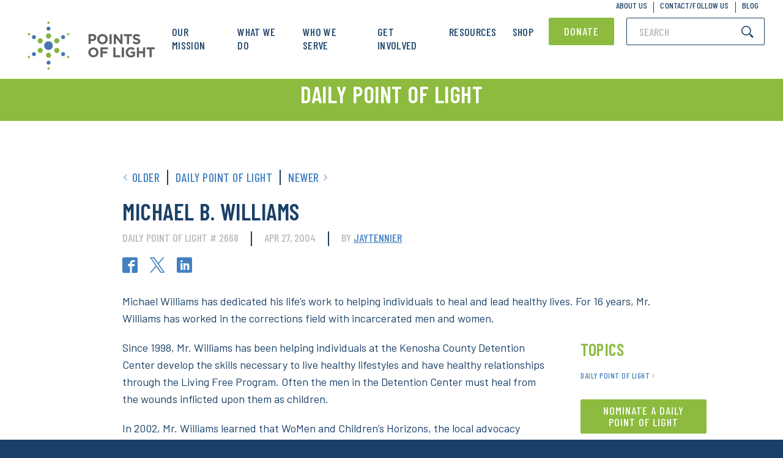

--- FILE ---
content_type: text/css
request_url: https://cdn.icomoon.io/69148/PointsofLight/style.css?yxqp5e
body_size: 1356
content:
@font-face {
  font-family: 'icomoon';
  src:  url('https://cdn.icomoon.io/69148/PointsofLight/icomoon.eot?yxqp5e');
  src:  url('https://cdn.icomoon.io/69148/PointsofLight/icomoon.eot?yxqp5e#iefix') format('embedded-opentype'),
    url('https://cdn.icomoon.io/69148/PointsofLight/icomoon.woff2?yxqp5e') format('woff2'),
    url('https://cdn.icomoon.io/69148/PointsofLight/icomoon.ttf?yxqp5e') format('truetype'),
    url('https://cdn.icomoon.io/69148/PointsofLight/icomoon.woff?yxqp5e') format('woff'),
    url('https://cdn.icomoon.io/69148/PointsofLight/icomoon.svg?yxqp5e#icomoon') format('svg');
  font-weight: normal;
  font-style: normal;
  font-display: block;
}

[class^="icon-"], [class*=" icon-"] {
  /* use !important to prevent issues with browser extensions that change fonts */
  font-family: 'icomoon' !important;
  speak: never;
  font-style: normal;
  font-weight: normal;
  font-variant: normal;
  text-transform: none;
  line-height: 1;

  /* Better Font Rendering =========== */
  -webkit-font-smoothing: antialiased;
  -moz-osx-font-smoothing: grayscale;
}

.icon-employee:before {
  content: "\e951";
}
.icon-spotlight:before {
  content: "\e952";
}
.icon-construction-worker:before {
  content: "\e953";
}
.icon-educate:before {
  content: "\e954";
}
.icon-customer-service:before {
  content: "\e955";
}
.icon-chess:before {
  content: "\e956";
}
.icon-donate:before {
  content: "\e947";
}
.icon-listen-learn:before {
  content: "\e948";
}
.icon-purchase-power:before {
  content: "\e949";
}
.icon-social-entreprenuer:before {
  content: "\e94a";
}
.icon-videos-hands:before {
  content: "\e94b";
}
.icon-voice:before {
  content: "\e94c";
}
.icon-volunteer:before {
  content: "\e94d";
}
.icon-vote:before {
  content: "\e94e";
}
.icon-work:before {
  content: "\e94f";
}
.icon-signature-events:before {
  content: "\e902";
}
.icon-local-license:before {
  content: "\e904";
}
.icon-climate-action:before {
  content: "\e90b";
}
.icon-life-on-land:before {
  content: "\e90c";
}
.icon-responsible-consumption:before {
  content: "\e90d";
}
.icon-support-life-below-water:before {
  content: "\e90e";
}
.icon-affordable--clean-energy:before {
  content: "\e90f";
}
.icon-decent-work--economic-growth:before {
  content: "\e910";
}
.icon-reduced-inequalities:before {
  content: "\e911";
}
.icon-sustainable-cities--communities:before {
  content: "\e912";
}
.icon-case-studies:before {
  content: "\e913";
}
.icon-for-measuring-effectiveness:before {
  content: "\e914";
}
.icon-corporate-institute:before {
  content: "\e915";
}
.icon-corporate-service-council:before {
  content: "\e916";
}
.icon-data-sheets:before {
  content: "\e917";
}
.icon-for-volunteers:before {
  content: "\e918";
}
.icon-impact:before {
  content: "\e919";
}
.icon-integration:before {
  content: "\e91a";
}
.icon-investments:before {
  content: "\e91b";
}
.icon-reports:before {
  content: "\e91c";
}
.icon-toolkits:before {
  content: "\e91d";
}
.icon-videos:before {
  content: "\e91e";
}
.icon-webinars:before {
  content: "\e91f";
}
.icon-a-prepackaged-growth-program:before {
  content: "\e920";
}
.icon-access-to-materials:before {
  content: "\e921";
}
.icon-access-to-the-diagnostic:before {
  content: "\e922";
}
.icon-current-enterprises:before {
  content: "\e923";
}
.icon-how-to-become-a-hub:before {
  content: "\e924";
}
.icon-how-to-become-certified:before {
  content: "\e925";
}
.icon-national-influence:before {
  content: "\e926";
}
.icon-service-enterprise-initiative:before {
  content: "\e927";
}
.icon-a-comprehensive-diagnostic:before {
  content: "\e928";
}
.icon-changemakers:before {
  content: "\e929";
}
.icon-civic-action-nonprofits:before {
  content: "\e92a";
}
.icon-civic-entrepreneurs:before {
  content: "\e92b";
}
.icon-coaching:before {
  content: "\e92c";
}
.icon-corporate-engagement:before {
  content: "\e92d";
}
.icon-enjoy-excellent-benefits:before {
  content: "\e92e";
}
.icon-increased-access:before {
  content: "\e92f";
}
.icon-nonprofit-readiness:before {
  content: "\e930";
}
.icon-program-assesment:before {
  content: "\e931";
}
.icon-program-design:before {
  content: "\e932";
}
.icon-research--resources:before {
  content: "\e933";
}
.icon-service-recognition:before {
  content: "\e934";
}
.icon-skills-based-aid:before {
  content: "\e935";
}
.icon-training--operations:before {
  content: "\e936";
}
.icon-youth-empowerment:before {
  content: "\e937";
}
.icon-advocate-for-infrustructure:before {
  content: "\e938";
}
.icon-be-part-of-a-rich-legacy:before {
  content: "\e939";
}
.icon-create-pervasice-calls-to-act:before {
  content: "\e93a";
}
.icon-gender-equality:before {
  content: "\e93b";
}
.icon-health--well-being:before {
  content: "\e93c";
}
.icon-quality-education:before {
  content: "\e93d";
}
.icon-solve-big-picture-problems:before {
  content: "\e93e";
}
.icon-strengthen-exisiting-networks:before {
  content: "\e93f";
}
.icon-water-sanitation:before {
  content: "\e940";
}
.icon-zero-hunger:before {
  content: "\e941";
}
.icon-zero-poverty:before {
  content: "\e942";
}
.icon-getting-fotune-500s-involved:before {
  content: "\e943";
}
.icon-guiding-millions-of-volunteers:before {
  content: "\e944";
}
.icon-instructing-non-profits:before {
  content: "\e945";
}
.icon-linking-hundreds-of-non-profits:before {
  content: "\e946";
}
.icon-hands:before {
  content: "\e903";
}
.icon-tshirt:before {
  content: "\e90a";
}
.icon-unlocked:before {
  content: "\e908";
}
.icon-locked:before {
  content: "\e909";
}
.icon-download:before {
  content: "\e907";
}
.icon-search:before {
  content: "\e900";
}
.icon-x-twitter-logo:before {
  content: "\e950";
  color: #fff;
}
.icon-linkedin:before {
  content: "\e905";
}
.icon-facebook:before {
  content: "\e906";
}
.icon-hamburger:before {
  content: "\ec71";
}
.icon-cross:before {
  content: "\ed6d";
}
.icon-arrow-right:before {
  content: "\edbe";
}
.icon-arrow-down:before {
  content: "\edbf";
}
.icon-arrow-left:before {
  content: "\edc6";
}
.icon-gplus:before {
  content: "\eeea";
}
.icon-instagram:before {
  content: "\eef1";
}
.icon-twitter:before {
  content: "\eef5";
}
.icon-rss:before {
  content: "\eefa";
}
.icon-pinterest:before {
  content: "\ef30";
}
.icon-youtube:before {
  content: "\e901";
}
